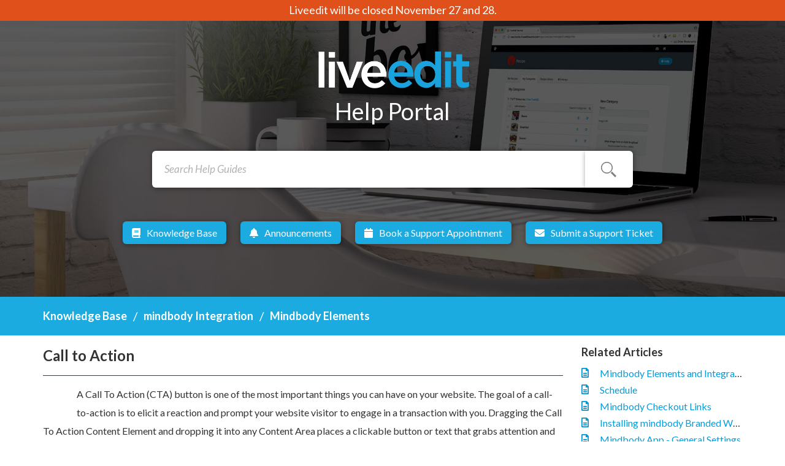

--- FILE ---
content_type: text/html; charset=utf-8
request_url: https://help.liveeditplatform.com/support/solutions/articles/1000179052-call-to-action
body_size: 9293
content:
<!DOCTYPE html>
       
        <!--[if lt IE 7]><html class="no-js ie6 dew-dsm-theme " lang="en" dir="ltr" data-date-format="non_us"><![endif]-->       
        <!--[if IE 7]><html class="no-js ie7 dew-dsm-theme " lang="en" dir="ltr" data-date-format="non_us"><![endif]-->       
        <!--[if IE 8]><html class="no-js ie8 dew-dsm-theme " lang="en" dir="ltr" data-date-format="non_us"><![endif]-->       
        <!--[if IE 9]><html class="no-js ie9 dew-dsm-theme " lang="en" dir="ltr" data-date-format="non_us"><![endif]-->       
        <!--[if IE 10]><html class="no-js ie10 dew-dsm-theme " lang="en" dir="ltr" data-date-format="non_us"><![endif]-->       
        <!--[if (gt IE 10)|!(IE)]><!--><html class="no-js  dew-dsm-theme " lang="en" dir="ltr" data-date-format="non_us"><!--<![endif]-->
	<head>
		
		<meta name="google-site-verification" content="qvVV_je9wZ0TJmzrrXAtHuk4gLd60Z3V0ZEmln-gt_o" />
<!-- Title for the page -->
<title>liveedit Help Portal</title>

<!-- Meta information -->
<meta name="Description" content="Get access to liveedit guides, articles, and support.">

<!-- Responsive setting -->
<link rel="apple-touch-icon" href="https://s3.amazonaws.com/cdn.freshdesk.com/data/helpdesk/attachments/production/1000253300/fav_icon/LiveEdit_Clean_Logo_Small3_copy.png" />
        <link rel="apple-touch-icon" sizes="72x72" href="https://s3.amazonaws.com/cdn.freshdesk.com/data/helpdesk/attachments/production/1000253300/fav_icon/LiveEdit_Clean_Logo_Small3_copy.png" />
        <link rel="apple-touch-icon" sizes="114x114" href="https://s3.amazonaws.com/cdn.freshdesk.com/data/helpdesk/attachments/production/1000253300/fav_icon/LiveEdit_Clean_Logo_Small3_copy.png" />
        <link rel="apple-touch-icon" sizes="144x144" href="https://s3.amazonaws.com/cdn.freshdesk.com/data/helpdesk/attachments/production/1000253300/fav_icon/LiveEdit_Clean_Logo_Small3_copy.png" />
        <meta name="viewport" content="width=device-width, initial-scale=1.0, maximum-scale=5.0, user-scalable=yes" /> 

<meta charset="utf-8">
<meta http-equiv="X-UA-Compatible" content="IE=edge,chrome=1">
<meta name="viewport" content="width=device-width, initial-scale=1.0">

<!-- GoogleFonts -->
<link href='https://fonts.googleapis.com/css?family=Nunito:400,700,300' rel='stylesheet' type='text/css'>

<!-- Bootstrap
<link rel="stylesheet" href="https://cdn.jsdelivr.net/npm/bootstrap@5.2.3/dist/css/bootstrap.min.css" integrity="sha384-rbsA2VBKQhggwzxH7pPCaAqO46MgnOM80zW1RWuH61DGLwZJEdK2Kadq2F9CUG65" crossorigin="anonymous">
<script src="https://cdn.jsdelivr.net/npm/bootstrap@5.2.3/dist/js/bootstrap.bundle.min.js" integrity="sha384-kenU1KFdBIe4zVF0s0G1M5b4hcpxyD9F7jL+jjXkk+Q2h455rYXK/7HAuoJl+0I4" crossorigin="anonymous"></script>
-->
<link rel="stylesheet" href="https://maxcdn.bootstrapcdn.com/bootstrap/3.3.7/css/bootstrap.min.css">
<script src="https://maxcdn.bootstrapcdn.com/bootstrap/3.3.7/js/bootstrap.min.js"></script>

<!-- FontAwesome -->
<script src="https://cdnjs.cloudflare.com/ajax/libs/font-awesome/6.2.1/js/all.min.js" integrity="sha512-rpLlll167T5LJHwp0waJCh3ZRf7pO6IT1+LZOhAyP6phAirwchClbTZV3iqL3BMrVxIYRbzGTpli4rfxsCK6Vw==" crossorigin="anonymous" referrerpolicy="no-referrer"></script>
<link rel="stylesheet" href="https://cdnjs.cloudflare.com/ajax/libs/font-awesome/6.2.1/css/all.min.css" integrity="sha512-MV7K8+y+gLIBoVD59lQIYicR65iaqukzvf/nwasF0nqhPay5w/9lJmVM2hMDcnK1OnMGCdVK+iQrJ7lzPJQd1w==" crossorigin="anonymous" referrerpolicy="no-referrer" />

<!-- SweetAleter2 -->
<script src="https://cdn.jsdelivr.net/npm/sweetalert2@8.13.0/dist/sweetalert2.all.min.js"></script>

<!-- 
* Theme Name: Vertio Freshdesk Theme 
* Author: Helpdesk theme 
* Website: http://helpdesktheme.com/
* License: You must have a valid license purchased only from helpdesktheme.com in order to legally use the theme for your project. 
* Copyright: © 2018 Helpdesk Theme 
-->

<script src="https://fast.wistia.net/assets/external/E-v1.js" async></script>

<!-- Hide Specific Articles from Google Index -->

		
		<!-- Adding meta tag for CSRF token -->
		<meta name="csrf-param" content="authenticity_token" />
<meta name="csrf-token" content="K9UskIVjRmZQeNpjNbuW/KeRPCXbXHEfwYdzYlsCJ2yFhbBG8KBa+hChsLk0w7633+hV6/+Ipo1u1Fq/AUvHzA==" />
		<!-- End meta tag for CSRF token -->
		
		<!-- Fav icon for portal -->
		<link rel='shortcut icon' href='https://s3.amazonaws.com/cdn.freshdesk.com/data/helpdesk/attachments/production/1000253300/fav_icon/LiveEdit_Clean_Logo_Small3_copy.png' />

		<!-- Base stylesheet -->
 
		<link rel="stylesheet" media="print" href="https://assets6.freshdesk.com/assets/cdn/portal_print-6e04b27f27ab27faab81f917d275d593fa892ce13150854024baaf983b3f4326.css" />
	  		<link rel="stylesheet" media="screen" href="https://assets4.freshdesk.com/assets/cdn/portal_utils-02e65beb5d1866ec92e68cdf18a93f0891de1290ccf51ae5f12db0a055cc395d.css" />

		
		<!-- Theme stylesheet -->

		<link href="/support/theme.css?v=4&amp;d=1762375050" media="screen" rel="stylesheet" type="text/css">

		<!-- Google font url if present -->
		<link href='https://fonts.googleapis.com/css?family=Lato:regular,italic,700,900,900italic' rel='stylesheet' type='text/css' nonce='uX61TiGSiql8NUPgLyqRnQ=='>

		<!-- Including default portal based script framework at the top -->
		<script src="https://assets7.freshdesk.com/assets/cdn/portal_head_v2-797ad21726553bbb0591a4f4e49a751bafdab2dbc5ba38ebc24c53bde52837bc.js"></script>
		<!-- Including syntexhighlighter for portal -->
		<script src="https://assets9.freshdesk.com/assets/cdn/prism-841b9ba9ca7f9e1bc3cdfdd4583524f65913717a3ab77714a45dd2921531a402.js"></script>

		

		<!-- Access portal settings information via javascript -->
		 <script type="text/javascript">     var portal = {"language":"en","name":"Help Portal","contact_info":"","current_page_name":"article_view","current_tab":"solutions","vault_service":{"url":"https://vault-service.freshworks.com/data","max_try":2,"product_name":"fd"},"current_account_id":86229,"preferences":{"bg_color":"#F9F9F9","header_color":"#1BABE0","help_center_color":"#F9F9F9","footer_color":"#00293A","tab_color":"#1BABE0","tab_hover_color":"#4C4B4B","btn_background":"#ffffff","btn_primary_background":"#1BABE0","baseFont":"Lato","textColor":"#333333","headingsFont":"Lato","headingsColor":"#333333","linkColor":"#049CDB","linkColorHover":"#036690","inputFocusRingColor":"#7BAFE3","nonResponsive":"false"},"image_placeholders":{"spacer":"https://assets1.freshdesk.com/assets/misc/spacer.gif","profile_thumb":"https://assets8.freshdesk.com/assets/misc/profile_blank_thumb-4a7b26415585aebbd79863bd5497100b1ea52bab8df8db7a1aecae4da879fd96.jpg","profile_medium":"https://assets3.freshdesk.com/assets/misc/profile_blank_medium-1dfbfbae68bb67de0258044a99f62e94144f1cc34efeea73e3fb85fe51bc1a2c.jpg"},"falcon_portal_theme":false,"current_object_id":1000179052};     var attachment_size = 20;     var blocked_extensions = "exe,dll,sys,swf,scr,gzquar,js,jse,class,vb,com,bat,cmd,pif,img,iso,hta,html,msc,msp,cpl,reg,tmp,py,ps,msi,msp,inf,scf,ocx,bin,ws,sh,lnk,gadget,dmg,msh,apk,iqy,pub,jar,zip,rar,sfx,zix,ear,war,arj";     var allowed_extensions = "";     var store = { 
        ticket: {},
        portalLaunchParty: {} };    store.portalLaunchParty.ticketFragmentsEnabled = false;    store.pod = "us-east-1";    store.region = "US"; </script> 


			
	</head>
	<body>
            	
		
		
		<header>
    <section class="home-hero-unit">
        <div class="container text-center">
            <div class="col-xs-12">
                <div class="row">
                    <div class="hc_search">
                        <div class="searchLogo"><a href="/support/home"><img src="https://3989ac5bcbe1edfc864a-0a7f10f87519dba22d2dbc6233a731e5.ssl.cf2.rackcdn.com/help1/LiveEdit-white.png" width="250px"></a></div>
                        <div class="search_text">
                        <h2>Help Portal</h2>
                        </div>
                        <br>
                      	<br>
                        <form class="hc-search-form print--remove" autocomplete="off" action="/support/search/solutions" id="hc-search-form" data-csrf-ignore="true">
	<div class="hc-search-input">
	<label for="support-search-input" class="hide">Enter your search term here...</label>
		<input placeholder="Enter your search term here..." type="text"
			name="term" class="special" value=""
            rel="page-search" data-max-matches="10" id="support-search-input">
	</div>
	<div class="hc-search-button">
		<button class="btn btn-primary" aria-label="Search" type="submit" autocomplete="off">
			<i class="mobile-icon-search hide-tablet"></i>
			<span class="hide-in-mobile">
				Search
			</span>
		</button>
	</div>
</form>  
                    </div>
                </div>
            </div>
            <div class="col-xs-12">
                <div class="nav-link">
                    <a href="/support/solutions"><i class="fa fa-book"></i>Knowledge Base</a>
                    <a href="/support/discussions/forums/11000001168"><i class="fa fa-bell"></i>Announcements</a>
                  	<!-- <a href="#book"><i class="fa fa-calendar"></i>Book an Appointment</a>-->
                  	<a href="/support/solutions/articles/11000117563-book-a-support-appointment"><i class="fa fa-calendar"></i>Book a Support Appointment</a>
                    <a href="/support/tickets/new"><i class="fa fa-envelope"></i>Submit a Support Ticket</a>
                </div>
            </div>
        </div>
    </section>
</header>

<div class="page">	
	<!-- Notification Messages -->
	 <div class="alert alert-with-close notice hide" id="noticeajax"></div> 

	
	<div class="">		
		<section class="breadcrumb">
<div class="container">
		<a href="/support/solutions"> Solution home </a>
		<a href="/support/solutions/1000127590">mindbody Integration</a>
		<a href="/support/solutions/folders/1000214024">Mindbody Elements</a>
	</div>
</section>

<div class="container">
  <div class="row">
<div class="col-md-9 col-sm-9 col-xs-12 article-block" id="article-show-1000179052">
	<!--<b class="page-stamp page-stamp-article">
		 <b class="icon-page-article"></b>
	</b>-->

	<h2 class="heading">Call to Action
		<a href="javascript:print();" class="icon-print solution-print-icon" title="Print this Article"></a>
	</h2>
	
  	<!--<p><em>Last modified on June 29, 2016</em></p>-->
	<hr />
	

	<article class="article-body" id="article-body" rel="image-enlarge">
		<div dir="ltr">
<img src="http://96bda424cfcc34d9dd1a-0a7f10f87519dba22d2dbc6233a731e5.r41.cf2.rackcdn.com/tutorials/services/mindbody/call-to-action.png" alt="" data-height="45" style="width: 45px; height: 45px; float: left; margin: 0px 10px 10px 0px;">
<p style="">A Call To Action (CTA) button is one of the most important things you can have on your website. The goal of a call-to-action is to elicit a reaction and prompt your website visitor to engage in a transaction with you. <span>Dragging the Call To Action Content Element and dropping it into any Content Area places a clickable button or text that grabs attention and entices users to click.</span></p>
<p style=""><br></p>
<h2 style="">
<i><b><br></b></i><i>Element Settings<br></i>
</h2>
<p></p>
<p><img src="https://s3.amazonaws.com/cdn.freshdesk.com/data/helpdesk/attachments/production/11006328900/original/Screen%20Shot%202016-06-29%20at%201.21.09%20PM.png?1467224747" class="inline-image" data-id="11006328900" data-height="255" style="height: 255px; width: 806.866px;"></p>
<p><b><br></b></p>
<p><b style="font-weight: bold;">Button Type: </b><span style="font-weight: normal;">Your call-to-action button can be displayed as one of three different types:</span></p>
<ul>
<li><span style="text-align: initial; line-height: 16px;">A Text Link</span></li>
<li><span style="text-align: initial; line-height: 16px;">A Standard Button</span></li>
<li>
<span style="text-align: initial; line-height: 16px;">A Custom B</span><span style="text-align: initial; line-height: 16px;">utton</span><br>
</li>
</ul>
<img src="http://96bda424cfcc34d9dd1a-0a7f10f87519dba22d2dbc6233a731e5.r41.cf2.rackcdn.com/tutorials/services/mindbody/CTA_options_copy/CTA_options_copy_650x74.jpg" alt="" width="650" height="74" style="line-height: 18px;"><br><br><p> NOTE: Knowledge of basic CSS language is necessary to create  the Custom Button option.<br><br></p>
<p><b><i>Choose A Product:</i></b></p>
<p>To use the Call To Action Content Element, you must first configure your offers in your MINDBODY business management software account. Once your offers are configured, they will appear in a drop-down menu within the Call To Action Content Element.<br><br></p>
<p><b><i>Link Text: </i></b></p>
<p>When labeling your call-to-action button it is best to use short, clear verb-driven phrases. </p>
<p style=""><span style="font-size: 10px;"> </span></p>
<p></p>
<p style=""><b><br></b></p>
<p style=""><b>Note:</b> In this initial phase of its launch, the Call To Action Content Element is intended for LiveEdit custom designers and advanced users with CSS and HTML abilities. Future enhancements are planned to streamline and simplify the functionality of the Call To Action Content Element.  </p>
</div>
	</article>
  
    <br>
   	<div class="row art-social">
		
  	</div>
  
</div>
    <div class="col-md-3 col-sm-3 col-xs-12 art-sidebar">
    <div class="r-art"><div id="related_articles"><div class="cs-g-c"><section class="article-list"><h3 class="list-lead">Related Articles</h3><ul rel="remote" 
			data-remote-url="/en/support/search/articles/1000179052/related_articles?container=related_articles&limit=6" 
			id="related-article-list"></ul></section></div></div></div>
</div>
</div>
</div>
	</div>
	

</div>
<footer class="footer">
	 <div id="footer_top">
		 <div class="container">
			 <div class="row">
				 <div class="col-xs-6 col-md-4">
                   <h5>Links:</h5>
                   	 <p><a href="https://liveeditplatform.com/cancellation-policy" rel="noopener noreferrer" target="_blank">Cancellation Policy</a></p>
					 <p><a href="https://liveeditplatform.com/privacy-policy" rel="noopener noreferrer" target="_blank">Privacy Policy</a></p>
					 <p><a href="https://liveeditplatform.com/terms-and-conditions" rel="noopener noreferrer" target="_blank">Terms &amp; Conditions</a></p>
					 <p><a href="https://liveeditplatform.com/refund-policy" rel="noopener noreferrer" target="_blank">Refund Policy</a></p>
                   	 <p>&nbsp;</p>
				 </div>
				 <div class="col-xs-12 col-md-4">
                   <h5>Hours:</h5>
				   <p>Monday - Friday:  8:00 AM - 5:00 PM CST</p>
				   <p>Saturday - Sunday: Closed</p>
				   <p>US Holidays: Closed</p>
				   <p>&nbsp;</p>
				 </div>
				 <div class="col-xs-12 col-md-4 social-icons">
					 <div>
						 <a href="https://www.facebook.com/liveeditplatform/" rel="noopener noreferrer" target="_blank" title="Like LiveEdit on Facebook (Opens New Window)"><img alt="icon-facebook" height="25" src="https://3989ac5bcbe1edfc864a-0a7f10f87519dba22d2dbc6233a731e5.ssl.cf2.rackcdn.com/help1/icon-facebook.png" width="20"></a>&nbsp; &nbsp; &nbsp;
						 <a href="https://twitter.com/liveedit" rel="noopener noreferrer" target="_blank" title="Follow LiveEdit on Twitter (Opens New Window)"><img alt="icon-twitter" class="" height="61" src="https://3989ac5bcbe1edfc864a-0a7f10f87519dba22d2dbc6233a731e5.ssl.cf2.rackcdn.com/help1/icon-twitter.png" width="25"></a>&nbsp;&nbsp; &nbsp;
						 <a href="https://www.instagram.com/liveeditplatform/" rel="noopener noreferrer" target="_blank" title="Follow LiveEdit on Instagram (Opens New Window)"><img alt="icon-instagram" height="31" src="https://3989ac5bcbe1edfc864a-0a7f10f87519dba22d2dbc6233a731e5.ssl.cf2.rackcdn.com/help1/icon-insagram.png" width="25"></a><br>
						 <br>
					 </div>
					 <div id="copyright">
						 <p>&copy;2025 Sona Solutions LLC dba LiveEdit. All Rights Reserved.<br>
						 © 2018 Freshdesk® Theme Designed by Helpdesk Theme</p>
					 </div>
				 </div>
			 </div>
		 </div>
	 </div>
</footer>

<script src="https://embed.acuityscheduling.com/js/embed.js" type="text/javascript"></script>

<script>
    jQuery(document).ready(function() {
      var x = new Date();
      var y = x.getFullYear();
      jQuery('#year').html(y);
    });
    jQuery('.p-l-b').contents().filter(function() {
        return this.nodeType == 3
    }).each(function(){
        this.textContent = this.textContent.replace('|','');
        this.textContent = this.textContent.replace('-','');
        this.textContent = this.textContent.replace(' &nbsp; ','');
    });
    jQuery(document).ready(function(jQuery){
        //if you change this breakpoint in the style.css file (or _layout.scss if you use SASS), don't forget to update this value as well
        	var MQL = 1170;
        //Change Search Placeholder
        	jQuery('.hc-search-input input').attr('placeholder','Search Help Guides');
        //Change Solution to Knowledge Base
        	jQuery(".breadcrumb a[href='/support/solutions']").text('Knowledge Base');
        //Fixed Orange Alert Banner - Pulls the first sticky forum post.
          var sysNotice = 'https://' + document.domain + '/support/discussions/forums/11000001168'
          jQuery.get(sysNotice, function(data) {
              jQuery(data).find('.c-topic-sticky:first').insertBefore('header');
              jQuery('.c-topic-sticky .ellipsis a:first').css({'color':'#fff','font-size':'18px'});
              jQuery('.c-topic-sticky').find('.help-text, .user-pic-thumb').hide();
              jQuery('.c-topic-sticky:first').css({'width':'100%', 'background':'#E0501B', 'border':'none', 'color':'#fff', 'z-index':'10', 'padding':'6px 0px', 'text-align':'center'});
        });
    }); 
</script>








			<script src="https://assets4.freshdesk.com/assets/cdn/portal_bottom-0658ded0893e740c3d851d1d40ca2381c9d4c1629e7948b606ce251ab58695ed.js"></script>

		<script src="https://assets7.freshdesk.com/assets/cdn/redactor-671e2e58ba215fbd325c349a00cf46e7b603d2bc78554c966b21c84cf8df0417.js"></script> 
		<script src="https://assets5.freshdesk.com/assets/cdn/lang/en-4a75f878b88f0e355c2d9c4c8856e16e0e8e74807c9787aaba7ef13f18c8d691.js"></script>
		<!-- for i18n-js translations -->
  		<script src="https://assets9.freshdesk.com/assets/cdn/i18n/portal/en-7dc3290616af9ea64cf8f4a01e81b2013d3f08333acedba4871235237937ee05.js"></script>
		<!-- Including default portal based script at the bottom -->
		<script nonce="uX61TiGSiql8NUPgLyqRnQ==">
//<![CDATA[
	
	jQuery(document).ready(function() {
					
		// Setting the locale for moment js
		moment.lang('en');

		var validation_meassages = {"required":"This field is required.","remote":"Please fix this field.","email":"Please enter a valid email address.","url":"Please enter a valid URL.","date":"Please enter a valid date.","dateISO":"Please enter a valid date ( ISO ).","number":"Please enter a valid number.","digits":"Please enter only digits.","creditcard":"Please enter a valid credit card number.","equalTo":"Please enter the same value again.","two_decimal_place_warning":"Value cannot have more than 2 decimal digits","select2_minimum_limit":"Please type %{char_count} or more letters","select2_maximum_limit":"You can only select %{limit} %{container}","maxlength":"Please enter no more than {0} characters.","minlength":"Please enter at least {0} characters.","rangelength":"Please enter a value between {0} and {1} characters long.","range":"Please enter a value between {0} and {1}.","max":"Please enter a value less than or equal to {0}.","min":"Please enter a value greater than or equal to {0}.","select2_maximum_limit_jq":"You can only select {0} {1}","facebook_limit_exceed":"Your Facebook reply was over 8000 characters. You'll have to be more clever.","messenger_limit_exceeded":"Oops! You have exceeded Messenger Platform's character limit. Please modify your response.","not_equal_to":"This element should not be equal to","email_address_invalid":"One or more email addresses are invalid.","twitter_limit_exceed":"Oops! You have exceeded Twitter's character limit. You'll have to modify your response.","password_does_not_match":"The passwords don't match. Please try again.","valid_hours":"Please enter a valid hours.","reply_limit_exceed":"Your reply was over 2000 characters. You'll have to be more clever.","url_format":"Invalid URL format","url_without_slash":"Please enter a valid URL without '/'","link_back_url":"Please enter a valid linkback URL","requester_validation":"Please enter a valid requester details or <a href=\"#\" id=\"add_requester_btn_proxy\">add new requester.</a>","agent_validation":"Please enter valid agent details","email_or_phone":"Please enter a Email or Phone Number","upload_mb_limit":"Upload exceeds the available 15MB limit","invalid_image":"Invalid image format","atleast_one_role":"At least one role is required for the agent","invalid_time":"Invalid time.","remote_fail":"Remote validation failed","trim_spaces":"Auto trim of leading & trailing whitespace","hex_color_invalid":"Please enter a valid hex color value.","name_duplication":"The name already exists.","invalid_value":"Invalid value","invalid_regex":"Invalid Regular Expression","same_folder":"Cannot move to the same folder.","maxlength_255":"Please enter less than 255 characters","decimal_digit_valid":"Value cannot have more than 2 decimal digits","atleast_one_field":"Please fill at least {0} of these fields.","atleast_one_portal":"Select atleast one portal.","custom_header":"Please type custom header in the format -  header : value","same_password":"Should be same as Password","select2_no_match":"No matching %{container} found","integration_no_match":"no matching data...","time":"Please enter a valid time","valid_contact":"Please add a valid contact","field_invalid":"This field is invalid","select_atleast_one":"Select at least one option.","ember_method_name_reserved":"This name is reserved and cannot be used. Please choose a different name."}	

		jQuery.extend(jQuery.validator.messages, validation_meassages );


		jQuery(".call_duration").each(function () {
			var format,time;
			if (jQuery(this).data("time") === undefined) { return; }
			if(jQuery(this).hasClass('freshcaller')){ return; }
			time = jQuery(this).data("time");
			if (time>=3600) {
			 format = "hh:mm:ss";
			} else {
				format = "mm:ss";
			}
			jQuery(this).html(time.toTime(format));
		});
	});

	// Shortcuts variables
	var Shortcuts = {"global":{"help":"?","save":"mod+return","cancel":"esc","search":"/","status_dialog":"mod+alt+return","save_cuctomization":"mod+shift+s"},"app_nav":{"dashboard":"g d","tickets":"g t","social":"g e","solutions":"g s","forums":"g f","customers":"g c","reports":"g r","admin":"g a","ticket_new":"g n","compose_email":"g m"},"pagination":{"previous":"alt+left","next":"alt+right","alt_previous":"j","alt_next":"k"},"ticket_list":{"ticket_show":"return","select":"x","select_all":"shift+x","search_view":"v","show_description":"space","unwatch":"w","delete":"#","pickup":"@","spam":"!","close":"~","silent_close":"alt+shift+`","undo":"z","reply":"r","forward":"f","add_note":"n","scenario":"s"},"ticket_detail":{"toggle_watcher":"w","reply":"r","forward":"f","add_note":"n","close":"~","silent_close":"alt+shift+`","add_time":"m","spam":"!","delete":"#","show_activities_toggle":"}","properties":"p","expand":"]","undo":"z","select_watcher":"shift+w","go_to_next":["j","down"],"go_to_previous":["k","up"],"scenario":"s","pickup":"@","collaboration":"d"},"social_stream":{"search":"s","go_to_next":["j","down"],"go_to_previous":["k","up"],"open_stream":["space","return"],"close":"esc","reply":"r","retweet":"shift+r"},"portal_customizations":{"preview":"mod+shift+p"},"discussions":{"toggle_following":"w","add_follower":"shift+w","reply_topic":"r"}};
	
	// Date formats
	var DATE_FORMATS = {"non_us":{"moment_date_with_week":"ddd, D MMM, YYYY","datepicker":"d M, yy","datepicker_escaped":"d M yy","datepicker_full_date":"D, d M, yy","mediumDate":"d MMM, yyyy"},"us":{"moment_date_with_week":"ddd, MMM D, YYYY","datepicker":"M d, yy","datepicker_escaped":"M d yy","datepicker_full_date":"D, M d, yy","mediumDate":"MMM d, yyyy"}};

	var lang = { 
		loadingText: "Please Wait...",
		viewAllTickets: "View all tickets"
	};


//]]>
</script> 

		

		<img src='/support/solutions/articles/1000179052-call-to-action/hit' alt='Article views count' aria-hidden='true'/>
		<script type="text/javascript">
     		I18n.defaultLocale = "en";
     		I18n.locale = "en";
		</script>
			
    	


		<!-- Include dynamic input field script for signup and profile pages (Mint theme) -->

	</body>
</html>


--- FILE ---
content_type: text/html; charset=utf-8
request_url: https://help.liveeditplatform.com/support/discussions/forums/11000001168
body_size: 8944
content:
<!DOCTYPE html>
       
        <!--[if lt IE 7]><html class="no-js ie6 dew-dsm-theme " lang="en" dir="ltr" data-date-format="non_us"><![endif]-->       
        <!--[if IE 7]><html class="no-js ie7 dew-dsm-theme " lang="en" dir="ltr" data-date-format="non_us"><![endif]-->       
        <!--[if IE 8]><html class="no-js ie8 dew-dsm-theme " lang="en" dir="ltr" data-date-format="non_us"><![endif]-->       
        <!--[if IE 9]><html class="no-js ie9 dew-dsm-theme " lang="en" dir="ltr" data-date-format="non_us"><![endif]-->       
        <!--[if IE 10]><html class="no-js ie10 dew-dsm-theme " lang="en" dir="ltr" data-date-format="non_us"><![endif]-->       
        <!--[if (gt IE 10)|!(IE)]><!--><html class="no-js  dew-dsm-theme " lang="en" dir="ltr" data-date-format="non_us"><!--<![endif]-->
	<head>
		
		<meta name="google-site-verification" content="qvVV_je9wZ0TJmzrrXAtHuk4gLd60Z3V0ZEmln-gt_o" />
<!-- Title for the page -->
<title>liveedit Help Portal</title>

<!-- Meta information -->
<meta name="Description" content="Get access to liveedit guides, articles, and support.">

<!-- Responsive setting -->
<link rel="apple-touch-icon" href="https://s3.amazonaws.com/cdn.freshdesk.com/data/helpdesk/attachments/production/1000253300/fav_icon/LiveEdit_Clean_Logo_Small3_copy.png" />
        <link rel="apple-touch-icon" sizes="72x72" href="https://s3.amazonaws.com/cdn.freshdesk.com/data/helpdesk/attachments/production/1000253300/fav_icon/LiveEdit_Clean_Logo_Small3_copy.png" />
        <link rel="apple-touch-icon" sizes="114x114" href="https://s3.amazonaws.com/cdn.freshdesk.com/data/helpdesk/attachments/production/1000253300/fav_icon/LiveEdit_Clean_Logo_Small3_copy.png" />
        <link rel="apple-touch-icon" sizes="144x144" href="https://s3.amazonaws.com/cdn.freshdesk.com/data/helpdesk/attachments/production/1000253300/fav_icon/LiveEdit_Clean_Logo_Small3_copy.png" />
        <meta name="viewport" content="width=device-width, initial-scale=1.0, maximum-scale=5.0, user-scalable=yes" /> 

<meta charset="utf-8">
<meta http-equiv="X-UA-Compatible" content="IE=edge,chrome=1">
<meta name="viewport" content="width=device-width, initial-scale=1.0">

<!-- GoogleFonts -->
<link href='https://fonts.googleapis.com/css?family=Nunito:400,700,300' rel='stylesheet' type='text/css'>

<!-- Bootstrap
<link rel="stylesheet" href="https://cdn.jsdelivr.net/npm/bootstrap@5.2.3/dist/css/bootstrap.min.css" integrity="sha384-rbsA2VBKQhggwzxH7pPCaAqO46MgnOM80zW1RWuH61DGLwZJEdK2Kadq2F9CUG65" crossorigin="anonymous">
<script src="https://cdn.jsdelivr.net/npm/bootstrap@5.2.3/dist/js/bootstrap.bundle.min.js" integrity="sha384-kenU1KFdBIe4zVF0s0G1M5b4hcpxyD9F7jL+jjXkk+Q2h455rYXK/7HAuoJl+0I4" crossorigin="anonymous"></script>
-->
<link rel="stylesheet" href="https://maxcdn.bootstrapcdn.com/bootstrap/3.3.7/css/bootstrap.min.css">
<script src="https://maxcdn.bootstrapcdn.com/bootstrap/3.3.7/js/bootstrap.min.js"></script>

<!-- FontAwesome -->
<script src="https://cdnjs.cloudflare.com/ajax/libs/font-awesome/6.2.1/js/all.min.js" integrity="sha512-rpLlll167T5LJHwp0waJCh3ZRf7pO6IT1+LZOhAyP6phAirwchClbTZV3iqL3BMrVxIYRbzGTpli4rfxsCK6Vw==" crossorigin="anonymous" referrerpolicy="no-referrer"></script>
<link rel="stylesheet" href="https://cdnjs.cloudflare.com/ajax/libs/font-awesome/6.2.1/css/all.min.css" integrity="sha512-MV7K8+y+gLIBoVD59lQIYicR65iaqukzvf/nwasF0nqhPay5w/9lJmVM2hMDcnK1OnMGCdVK+iQrJ7lzPJQd1w==" crossorigin="anonymous" referrerpolicy="no-referrer" />

<!-- SweetAleter2 -->
<script src="https://cdn.jsdelivr.net/npm/sweetalert2@8.13.0/dist/sweetalert2.all.min.js"></script>

<!-- 
* Theme Name: Vertio Freshdesk Theme 
* Author: Helpdesk theme 
* Website: http://helpdesktheme.com/
* License: You must have a valid license purchased only from helpdesktheme.com in order to legally use the theme for your project. 
* Copyright: © 2018 Helpdesk Theme 
-->

<script src="https://fast.wistia.net/assets/external/E-v1.js" async></script>

<!-- Hide Specific Articles from Google Index -->

		
		<!-- Adding meta tag for CSRF token -->
		<meta name="csrf-param" content="authenticity_token" />
<meta name="csrf-token" content="tCjPiyUJOyQi9yFvDQTXS1FwgbGVATcNWpzNCLqoMIoaeFNdUMonuGIuS7UMfP8AKQnof7HV4J/1z+TV4OHQKg==" />
		<!-- End meta tag for CSRF token -->
		
		<!-- Fav icon for portal -->
		<link rel='shortcut icon' href='https://s3.amazonaws.com/cdn.freshdesk.com/data/helpdesk/attachments/production/1000253300/fav_icon/LiveEdit_Clean_Logo_Small3_copy.png' />

		<!-- Base stylesheet -->
 
		<link rel="stylesheet" media="print" href="https://assets1.freshdesk.com/assets/cdn/portal_print-6e04b27f27ab27faab81f917d275d593fa892ce13150854024baaf983b3f4326.css" />
	  		<link rel="stylesheet" media="screen" href="https://assets9.freshdesk.com/assets/cdn/portal_utils-02e65beb5d1866ec92e68cdf18a93f0891de1290ccf51ae5f12db0a055cc395d.css" />

		
		<!-- Theme stylesheet -->

		<link href="/support/theme.css?v=4&amp;d=1762375050" media="screen" rel="stylesheet" type="text/css">

		<!-- Google font url if present -->
		<link href='https://fonts.googleapis.com/css?family=Lato:regular,italic,700,900,900italic' rel='stylesheet' type='text/css' nonce='uX61TiGSiql8NUPgLyqRnQ=='>

		<!-- Including default portal based script framework at the top -->
		<script src="https://assets6.freshdesk.com/assets/cdn/portal_head_v2-797ad21726553bbb0591a4f4e49a751bafdab2dbc5ba38ebc24c53bde52837bc.js"></script>
		<!-- Including syntexhighlighter for portal -->
		<script src="https://assets3.freshdesk.com/assets/cdn/prism-841b9ba9ca7f9e1bc3cdfdd4583524f65913717a3ab77714a45dd2921531a402.js"></script>

		

		<!-- Access portal settings information via javascript -->
		 <script type="text/javascript">     var portal = {"language":"en","name":"Help Portal","contact_info":"","current_page_name":"topic_list","current_tab":"forums","vault_service":{"url":"https://vault-service.freshworks.com/data","max_try":2,"product_name":"fd"},"current_account_id":86229,"preferences":{"bg_color":"#F9F9F9","header_color":"#1BABE0","help_center_color":"#F9F9F9","footer_color":"#00293A","tab_color":"#1BABE0","tab_hover_color":"#4C4B4B","btn_background":"#ffffff","btn_primary_background":"#1BABE0","baseFont":"Lato","textColor":"#333333","headingsFont":"Lato","headingsColor":"#333333","linkColor":"#049CDB","linkColorHover":"#036690","inputFocusRingColor":"#7BAFE3","nonResponsive":"false"},"image_placeholders":{"spacer":"https://assets9.freshdesk.com/assets/misc/spacer.gif","profile_thumb":"https://assets1.freshdesk.com/assets/misc/profile_blank_thumb-4a7b26415585aebbd79863bd5497100b1ea52bab8df8db7a1aecae4da879fd96.jpg","profile_medium":"https://assets9.freshdesk.com/assets/misc/profile_blank_medium-1dfbfbae68bb67de0258044a99f62e94144f1cc34efeea73e3fb85fe51bc1a2c.jpg"},"falcon_portal_theme":false};     var attachment_size = 20;     var blocked_extensions = "exe,dll,sys,swf,scr,gzquar,js,jse,class,vb,com,bat,cmd,pif,img,iso,hta,html,msc,msp,cpl,reg,tmp,py,ps,msi,msp,inf,scf,ocx,bin,ws,sh,lnk,gadget,dmg,msh,apk,iqy,pub,jar,zip,rar,sfx,zix,ear,war,arj";     var allowed_extensions = "";     var store = { 
        ticket: {},
        portalLaunchParty: {} };    store.portalLaunchParty.ticketFragmentsEnabled = false;    store.pod = "us-east-1";    store.region = "US"; </script> 


			
	</head>
	<body>
            	
		
		
		<header>
    <section class="home-hero-unit">
        <div class="container text-center">
            <div class="col-xs-12">
                <div class="row">
                    <div class="hc_search">
                        <div class="searchLogo"><a href="/support/home"><img src="https://3989ac5bcbe1edfc864a-0a7f10f87519dba22d2dbc6233a731e5.ssl.cf2.rackcdn.com/help1/LiveEdit-white.png" width="250px"></a></div>
                        <div class="search_text">
                        <h2>Help Portal</h2>
                        </div>
                        <br>
                      	<br>
                        <form class="hc-search-form print--remove" autocomplete="off" action="/support/search/topics" id="hc-search-form" data-csrf-ignore="true">
	<div class="hc-search-input">
	<label for="support-search-input" class="hide">Enter your search term here...</label>
		<input placeholder="Enter your search term here..." type="text"
			name="term" class="special" value=""
            rel="page-search" data-max-matches="10" id="support-search-input">
	</div>
	<div class="hc-search-button">
		<button class="btn btn-primary" aria-label="Search" type="submit" autocomplete="off">
			<i class="mobile-icon-search hide-tablet"></i>
			<span class="hide-in-mobile">
				Search
			</span>
		</button>
	</div>
</form>  
                    </div>
                </div>
            </div>
            <div class="col-xs-12">
                <div class="nav-link">
                    <a href="/support/solutions"><i class="fa fa-book"></i>Knowledge Base</a>
                    <a href="/support/discussions/forums/11000001168"><i class="fa fa-bell"></i>Announcements</a>
                  	<!-- <a href="#book"><i class="fa fa-calendar"></i>Book an Appointment</a>-->
                  	<a href="/support/solutions/articles/11000117563-book-a-support-appointment"><i class="fa fa-calendar"></i>Book a Support Appointment</a>
                    <a href="/support/tickets/new"><i class="fa fa-envelope"></i>Submit a Support Ticket</a>
                </div>
            </div>
        </div>
    </section>
</header>

<div class="page">	
	<!-- Notification Messages -->
	 <div class="alert alert-with-close notice hide" id="noticeajax"></div> 

	
	<div class="">		
		<section class="fc-forum-list topic_list" id="forum-11000001168">
<div class="container">
  
	<div class="list-lead">
		Announcements
	</div>
	
		<div class="c-list topic-list" id="forum-topic-list">					
			
				<div class="c-row c_row c-user-thumb post-date  c-topic-sticky ">
                  <div class="col-sm-12">
					<div class="ellipsis">
						<span id="sticky-small-topic-icon" data-toggle="tooltip" title="Sticky"><span class="icon-sticky-small"></span></span>						
						<a class="c-link" title="Liveedit will be closed November 27 and 28." href="/support/discussions/topics/11000041806">Liveedit will be closed November 27 and 28.</a>
                        <div class="help-text"> 
                          <p>Posted at 02:21pm on Nov 20, 2025</p>
                      	</div>
					</div>
                  </div>
				</div>
			
				<div class="c-row c_row c-user-thumb post-date ">
                  <div class="col-sm-12">
					<div class="ellipsis">
												
						<a class="c-link" title="[RESOLVED] Known Platform Issue - SSL Certificate Error" href="/support/discussions/topics/11000041208">[RESOLVED] Known Platform Issue - SSL Certificate Error</a>
                        <div class="help-text"> 
                          <p>Posted at 01:58pm on Aug 19, 2025</p>
                      	</div>
					</div>
                  </div>
				</div>
			
				<div class="c-row c_row c-user-thumb post-date ">
                  <div class="col-sm-12">
					<div class="ellipsis">
												
						<a class="c-link" title="[Resolved] Website Loading Issues" href="/support/discussions/topics/11000041141">[Resolved] Website Loading Issues</a>
                        <div class="help-text"> 
                          <p>Posted at 03:20pm on Jun 25, 2025</p>
                      	</div>
					</div>
                  </div>
				</div>
			
				<div class="c-row c_row c-user-thumb post-date ">
                  <div class="col-sm-12">
					<div class="ellipsis">
												
						<a class="c-link" title="[Resolved] Forms Submissions Errors - Security check is not valid!" href="/support/discussions/topics/11000041116">[Resolved] Forms Submissions Errors - Security check is not valid!</a>
                        <div class="help-text"> 
                          <p>Posted at 02:00pm on Jun 12, 2025</p>
                      	</div>
					</div>
                  </div>
				</div>
			
				<div class="c-row c_row c-user-thumb post-date ">
                  <div class="col-sm-12">
					<div class="ellipsis">
												
						<a class="c-link" title="Scheduled Platform Maintenance - Sunday, April 13 between 2:00 AM CDT and 4:00 AM CDT" href="/support/discussions/topics/11000041055">Scheduled Platform Maintenance - Sunday, April 13 between 2:00 AM CDT and 4:00 AM CDT</a>
                        <div class="help-text"> 
                          <p>Posted at 10:00am on Apr 07, 2025</p>
                      	</div>
					</div>
                  </div>
				</div>
			
				<div class="c-row c_row c-user-thumb post-date ">
                  <div class="col-sm-12">
					<div class="ellipsis">
												
						<a class="c-link" title="Liveedit Platform Update - Mobile Preview" href="/support/discussions/topics/11000040982">Liveedit Platform Update - Mobile Preview</a>
                        <div class="help-text"> 
                          <p>Posted at 03:32pm on Jan 29, 2025</p>
                      	</div>
					</div>
                  </div>
				</div>
			
				<div class="c-row c_row c-user-thumb post-date ">
                  <div class="col-sm-12">
					<div class="ellipsis">
												
						<a class="c-link" title="Scheduled Maintenance - Saturday, February 1 at 9:00 PM CST" href="/support/discussions/topics/11000040981">Scheduled Maintenance - Saturday, February 1 at 9:00 PM CST</a>
                        <div class="help-text"> 
                          <p>Posted at 02:25pm on Jan 29, 2025</p>
                      	</div>
					</div>
                  </div>
				</div>
			
				<div class="c-row c_row c-user-thumb post-date ">
                  <div class="col-sm-12">
					<div class="ellipsis">
												
						<a class="c-link" title="Mindbody Integration: Important update to the login experience." href="/support/discussions/topics/11000040844">Mindbody Integration: Important update to the login experience.</a>
                        <div class="help-text"> 
                          <p>Posted at 10:39am on Oct 15, 2024</p>
                      	</div>
					</div>
                  </div>
				</div>
			
				<div class="c-row c_row c-user-thumb post-date ">
                  <div class="col-sm-12">
					<div class="ellipsis">
												
						<a class="c-link" title="Liveedit Platform Update - Design Preset Improvements" href="/support/discussions/topics/11000040772">Liveedit Platform Update - Design Preset Improvements</a>
                        <div class="help-text"> 
                          <p>Posted at 01:34pm on Sep 04, 2024</p>
                      	</div>
					</div>
                  </div>
				</div>
			
				<div class="c-row c_row c-user-thumb post-date ">
                  <div class="col-sm-12">
					<div class="ellipsis">
												
						<a class="c-link" title="Liveedit Platform Update - Open Graph (OG) Tags" href="/support/discussions/topics/11000040737">Liveedit Platform Update - Open Graph (OG) Tags</a>
                        <div class="help-text"> 
                          <p>Posted at 03:28pm on Aug 05, 2024</p>
                      	</div>
					</div>
                  </div>
				</div>
			
		</div>			
		<div class="pagination"><ul> <li class="prev disabled"><a>&laquo; Previous</a></li> <li class="active"><a>1</a></li> <li><a href="/support/discussions/forums/11000001168/page/2">2</a></li> <li class="next"><a href="/support/discussions/forums/11000001168/page/2">Next &raquo;</a></li> </ul></div>
	
  </div>	 
</section>


	</div>
	

</div>
<footer class="footer">
	 <div id="footer_top">
		 <div class="container">
			 <div class="row">
				 <div class="col-xs-6 col-md-4">
                   <h5>Links:</h5>
                   	 <p><a href="https://liveeditplatform.com/cancellation-policy" rel="noopener noreferrer" target="_blank">Cancellation Policy</a></p>
					 <p><a href="https://liveeditplatform.com/privacy-policy" rel="noopener noreferrer" target="_blank">Privacy Policy</a></p>
					 <p><a href="https://liveeditplatform.com/terms-and-conditions" rel="noopener noreferrer" target="_blank">Terms &amp; Conditions</a></p>
					 <p><a href="https://liveeditplatform.com/refund-policy" rel="noopener noreferrer" target="_blank">Refund Policy</a></p>
                   	 <p>&nbsp;</p>
				 </div>
				 <div class="col-xs-12 col-md-4">
                   <h5>Hours:</h5>
				   <p>Monday - Friday:  8:00 AM - 5:00 PM CST</p>
				   <p>Saturday - Sunday: Closed</p>
				   <p>US Holidays: Closed</p>
				   <p>&nbsp;</p>
				 </div>
				 <div class="col-xs-12 col-md-4 social-icons">
					 <div>
						 <a href="https://www.facebook.com/liveeditplatform/" rel="noopener noreferrer" target="_blank" title="Like LiveEdit on Facebook (Opens New Window)"><img alt="icon-facebook" height="25" src="https://3989ac5bcbe1edfc864a-0a7f10f87519dba22d2dbc6233a731e5.ssl.cf2.rackcdn.com/help1/icon-facebook.png" width="20"></a>&nbsp; &nbsp; &nbsp;
						 <a href="https://twitter.com/liveedit" rel="noopener noreferrer" target="_blank" title="Follow LiveEdit on Twitter (Opens New Window)"><img alt="icon-twitter" class="" height="61" src="https://3989ac5bcbe1edfc864a-0a7f10f87519dba22d2dbc6233a731e5.ssl.cf2.rackcdn.com/help1/icon-twitter.png" width="25"></a>&nbsp;&nbsp; &nbsp;
						 <a href="https://www.instagram.com/liveeditplatform/" rel="noopener noreferrer" target="_blank" title="Follow LiveEdit on Instagram (Opens New Window)"><img alt="icon-instagram" height="31" src="https://3989ac5bcbe1edfc864a-0a7f10f87519dba22d2dbc6233a731e5.ssl.cf2.rackcdn.com/help1/icon-insagram.png" width="25"></a><br>
						 <br>
					 </div>
					 <div id="copyright">
						 <p>&copy;2025 Sona Solutions LLC dba LiveEdit. All Rights Reserved.<br>
						 © 2018 Freshdesk® Theme Designed by Helpdesk Theme</p>
					 </div>
				 </div>
			 </div>
		 </div>
	 </div>
</footer>

<script src="https://embed.acuityscheduling.com/js/embed.js" type="text/javascript"></script>

<script>
    jQuery(document).ready(function() {
      var x = new Date();
      var y = x.getFullYear();
      jQuery('#year').html(y);
    });
    jQuery('.p-l-b').contents().filter(function() {
        return this.nodeType == 3
    }).each(function(){
        this.textContent = this.textContent.replace('|','');
        this.textContent = this.textContent.replace('-','');
        this.textContent = this.textContent.replace(' &nbsp; ','');
    });
    jQuery(document).ready(function(jQuery){
        //if you change this breakpoint in the style.css file (or _layout.scss if you use SASS), don't forget to update this value as well
        	var MQL = 1170;
        //Change Search Placeholder
        	jQuery('.hc-search-input input').attr('placeholder','Search Help Guides');
        //Change Solution to Knowledge Base
        	jQuery(".breadcrumb a[href='/support/solutions']").text('Knowledge Base');
        //Fixed Orange Alert Banner - Pulls the first sticky forum post.
          var sysNotice = 'https://' + document.domain + '/support/discussions/forums/11000001168'
          jQuery.get(sysNotice, function(data) {
              jQuery(data).find('.c-topic-sticky:first').insertBefore('header');
              jQuery('.c-topic-sticky .ellipsis a:first').css({'color':'#fff','font-size':'18px'});
              jQuery('.c-topic-sticky').find('.help-text, .user-pic-thumb').hide();
              jQuery('.c-topic-sticky:first').css({'width':'100%', 'background':'#E0501B', 'border':'none', 'color':'#fff', 'z-index':'10', 'padding':'6px 0px', 'text-align':'center'});
        });
    }); 
</script>








			<script src="https://assets5.freshdesk.com/assets/cdn/portal_bottom-0658ded0893e740c3d851d1d40ca2381c9d4c1629e7948b606ce251ab58695ed.js"></script>

		<script src="https://assets10.freshdesk.com/assets/cdn/redactor-671e2e58ba215fbd325c349a00cf46e7b603d2bc78554c966b21c84cf8df0417.js"></script> 
		<script src="https://assets4.freshdesk.com/assets/cdn/lang/en-4a75f878b88f0e355c2d9c4c8856e16e0e8e74807c9787aaba7ef13f18c8d691.js"></script>
		<!-- for i18n-js translations -->
  		<script src="https://assets2.freshdesk.com/assets/cdn/i18n/portal/en-7dc3290616af9ea64cf8f4a01e81b2013d3f08333acedba4871235237937ee05.js"></script>
		<!-- Including default portal based script at the bottom -->
		<script nonce="uX61TiGSiql8NUPgLyqRnQ==">
//<![CDATA[
	
	jQuery(document).ready(function() {
					
		// Setting the locale for moment js
		moment.lang('en');

		var validation_meassages = {"required":"This field is required.","remote":"Please fix this field.","email":"Please enter a valid email address.","url":"Please enter a valid URL.","date":"Please enter a valid date.","dateISO":"Please enter a valid date ( ISO ).","number":"Please enter a valid number.","digits":"Please enter only digits.","creditcard":"Please enter a valid credit card number.","equalTo":"Please enter the same value again.","two_decimal_place_warning":"Value cannot have more than 2 decimal digits","select2_minimum_limit":"Please type %{char_count} or more letters","select2_maximum_limit":"You can only select %{limit} %{container}","maxlength":"Please enter no more than {0} characters.","minlength":"Please enter at least {0} characters.","rangelength":"Please enter a value between {0} and {1} characters long.","range":"Please enter a value between {0} and {1}.","max":"Please enter a value less than or equal to {0}.","min":"Please enter a value greater than or equal to {0}.","select2_maximum_limit_jq":"You can only select {0} {1}","facebook_limit_exceed":"Your Facebook reply was over 8000 characters. You'll have to be more clever.","messenger_limit_exceeded":"Oops! You have exceeded Messenger Platform's character limit. Please modify your response.","not_equal_to":"This element should not be equal to","email_address_invalid":"One or more email addresses are invalid.","twitter_limit_exceed":"Oops! You have exceeded Twitter's character limit. You'll have to modify your response.","password_does_not_match":"The passwords don't match. Please try again.","valid_hours":"Please enter a valid hours.","reply_limit_exceed":"Your reply was over 2000 characters. You'll have to be more clever.","url_format":"Invalid URL format","url_without_slash":"Please enter a valid URL without '/'","link_back_url":"Please enter a valid linkback URL","requester_validation":"Please enter a valid requester details or <a href=\"#\" id=\"add_requester_btn_proxy\">add new requester.</a>","agent_validation":"Please enter valid agent details","email_or_phone":"Please enter a Email or Phone Number","upload_mb_limit":"Upload exceeds the available 15MB limit","invalid_image":"Invalid image format","atleast_one_role":"At least one role is required for the agent","invalid_time":"Invalid time.","remote_fail":"Remote validation failed","trim_spaces":"Auto trim of leading & trailing whitespace","hex_color_invalid":"Please enter a valid hex color value.","name_duplication":"The name already exists.","invalid_value":"Invalid value","invalid_regex":"Invalid Regular Expression","same_folder":"Cannot move to the same folder.","maxlength_255":"Please enter less than 255 characters","decimal_digit_valid":"Value cannot have more than 2 decimal digits","atleast_one_field":"Please fill at least {0} of these fields.","atleast_one_portal":"Select atleast one portal.","custom_header":"Please type custom header in the format -  header : value","same_password":"Should be same as Password","select2_no_match":"No matching %{container} found","integration_no_match":"no matching data...","time":"Please enter a valid time","valid_contact":"Please add a valid contact","field_invalid":"This field is invalid","select_atleast_one":"Select at least one option.","ember_method_name_reserved":"This name is reserved and cannot be used. Please choose a different name."}	

		jQuery.extend(jQuery.validator.messages, validation_meassages );


		jQuery(".call_duration").each(function () {
			var format,time;
			if (jQuery(this).data("time") === undefined) { return; }
			if(jQuery(this).hasClass('freshcaller')){ return; }
			time = jQuery(this).data("time");
			if (time>=3600) {
			 format = "hh:mm:ss";
			} else {
				format = "mm:ss";
			}
			jQuery(this).html(time.toTime(format));
		});
	});

	// Shortcuts variables
	var Shortcuts = {"global":{"help":"?","save":"mod+return","cancel":"esc","search":"/","status_dialog":"mod+alt+return","save_cuctomization":"mod+shift+s"},"app_nav":{"dashboard":"g d","tickets":"g t","social":"g e","solutions":"g s","forums":"g f","customers":"g c","reports":"g r","admin":"g a","ticket_new":"g n","compose_email":"g m"},"pagination":{"previous":"alt+left","next":"alt+right","alt_previous":"j","alt_next":"k"},"ticket_list":{"ticket_show":"return","select":"x","select_all":"shift+x","search_view":"v","show_description":"space","unwatch":"w","delete":"#","pickup":"@","spam":"!","close":"~","silent_close":"alt+shift+`","undo":"z","reply":"r","forward":"f","add_note":"n","scenario":"s"},"ticket_detail":{"toggle_watcher":"w","reply":"r","forward":"f","add_note":"n","close":"~","silent_close":"alt+shift+`","add_time":"m","spam":"!","delete":"#","show_activities_toggle":"}","properties":"p","expand":"]","undo":"z","select_watcher":"shift+w","go_to_next":["j","down"],"go_to_previous":["k","up"],"scenario":"s","pickup":"@","collaboration":"d"},"social_stream":{"search":"s","go_to_next":["j","down"],"go_to_previous":["k","up"],"open_stream":["space","return"],"close":"esc","reply":"r","retweet":"shift+r"},"portal_customizations":{"preview":"mod+shift+p"},"discussions":{"toggle_following":"w","add_follower":"shift+w","reply_topic":"r"}};
	
	// Date formats
	var DATE_FORMATS = {"non_us":{"moment_date_with_week":"ddd, D MMM, YYYY","datepicker":"d M, yy","datepicker_escaped":"d M yy","datepicker_full_date":"D, d M, yy","mediumDate":"d MMM, yyyy"},"us":{"moment_date_with_week":"ddd, MMM D, YYYY","datepicker":"M d, yy","datepicker_escaped":"M d yy","datepicker_full_date":"D, M d, yy","mediumDate":"MMM d, yyyy"}};

	var lang = { 
		loadingText: "Please Wait...",
		viewAllTickets: "View all tickets"
	};


//]]>
</script> 

		

		
		<script type="text/javascript">
     		I18n.defaultLocale = "en";
     		I18n.locale = "en";
		</script>
			
    	


		<!-- Include dynamic input field script for signup and profile pages (Mint theme) -->

	</body>
</html>


--- FILE ---
content_type: text/html; charset=utf-8
request_url: https://help.liveeditplatform.com/en/support/search/articles/1000179052/related_articles?container=related_articles&limit=6
body_size: -224
content:
	<li>
		<div class="ellipsis">
			<a href="/support/solutions/articles/11000012391-mindbody-elements-and-integrated-pages">Mindbody Elements and Integrated Pages</a>
		</div>
	</li>
	<li>
		<div class="ellipsis">
			<a href="/support/solutions/articles/1000179041-schedule">Schedule</a>
		</div>
	</li>
	<li>
		<div class="ellipsis">
			<a href="/support/solutions/articles/11000000381-mindbody-checkout-links">Mindbody Checkout Links</a>
		</div>
	</li>
	<li>
		<div class="ellipsis">
			<a href="/support/solutions/articles/11000128639-installing-mindbody-branded-web-tools">Installing mindbody Branded Web Tools</a>
		</div>
	</li>
	<li>
		<div class="ellipsis">
			<a href="/support/solutions/articles/1000123549-mindbody-app-general-settings">Mindbody App - General Settings</a>
		</div>
	</li>
	<li>
		<div class="ellipsis">
			<a href="/support/solutions/articles/11000129386-mindbody-account-login-faq">Mindbody Account Login FAQ</a>
		</div>
	</li>
	<script type="text/javascript" nonce="uX61TiGSiql8NUPgLyqRnQ==">
		jQuery("#related_articles").css("display", "block");
	</script>
